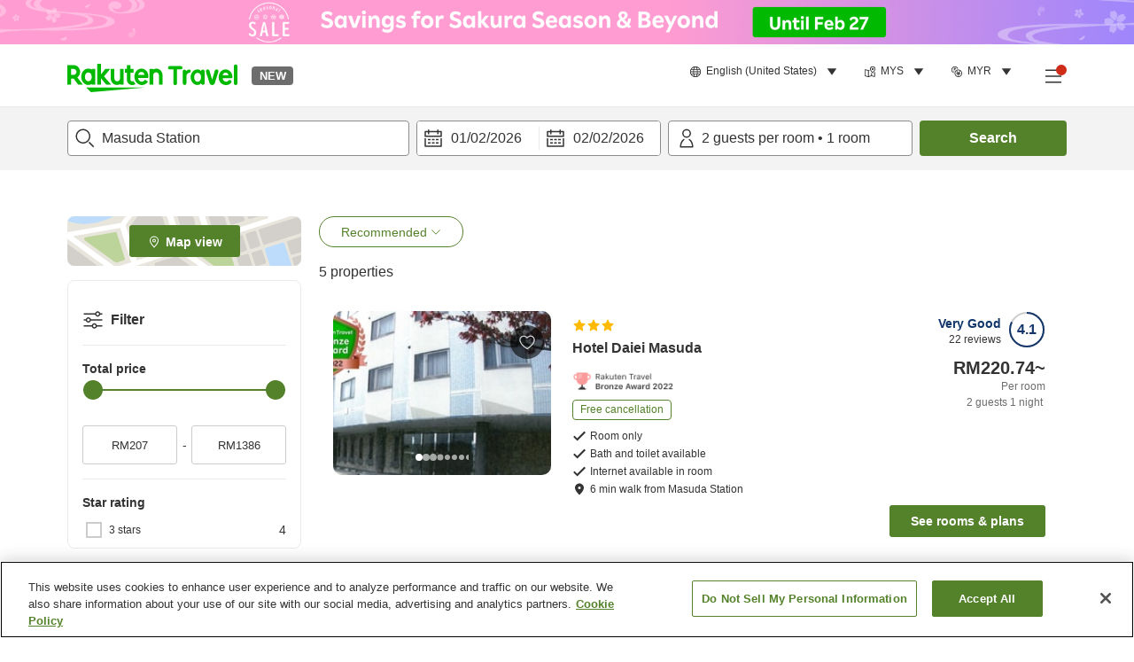

--- FILE ---
content_type: image/svg+xml
request_url: https://image.space.rakuten.co.jp/d/strg/ctrl/26/d650601741e158c07c286df0ee8150bacea22074.82.9.26.3.svg
body_size: 625
content:
<svg width="32" height="32" viewBox="0 0 32 32" fill="none" xmlns="http://www.w3.org/2000/svg">
<path fill-rule="evenodd" clip-rule="evenodd" d="M22.8208 13.5524H19.6014V12.7534H22.8208V13.5524ZM21.9986 25.5383H18.0033V27.9355H16.4052V14.3515C16.4052 13.9096 16.7624 13.5524 17.2043 13.5524H18.0033V11.9543C18.0033 11.5124 18.3605 11.1552 18.8024 11.1552H23.6199C24.0618 11.1552 24.419 11.5124 24.419 11.9543V13.5524H25.218C25.6599 13.5524 26.0171 13.9096 26.0171 14.3515V27.9355H24.419V15.1505H23.6199H18.8024H18.0033V17.5477H21.9986V19.1458H18.0033V20.7439H21.9986V22.3421H18.0033V23.9402H21.9986V25.5383ZM10.8348 27.1364H8.43763V27.9355H6.83952V18.3468C6.83952 17.9049 7.1967 17.5477 7.63857 17.5477H14.031C14.4729 17.5477 14.8301 17.9049 14.8301 18.3468V27.9355H13.232V19.1458H8.43763V20.7439H10.8348V22.3421H8.43763V23.1411H10.8348V24.7392H8.43763V25.5383H10.8348V27.1364ZM8.36666 9.40481C8.45935 9.40481 8.55124 9.42159 8.64074 9.45515C9.02029 9.59818 9.44859 9.43517 9.63397 9.0724C9.8601 8.63052 10.3076 8.35645 10.8006 8.35645C11.3799 8.35645 11.8985 8.74559 12.0591 9.30253C12.1582 9.64453 12.4714 9.87945 12.827 9.87945H12.8406C13.1442 9.87945 13.3903 10.1256 13.3903 10.4292C13.3903 10.7328 13.1442 10.9798 12.8406 10.9798H8.36666C7.93277 10.9798 7.57959 10.6258 7.57959 10.1919C7.57959 9.75799 7.93277 9.40481 8.36666 9.40481M8.36663 12.5779H12.8406C14.0248 12.5779 14.9884 11.6142 14.9884 10.4292C14.9884 9.43681 14.3116 8.5994 13.3951 8.35409C12.9069 7.39282 11.9049 6.75757 10.8006 6.75757C9.91841 6.75757 9.10417 7.1515 8.55841 7.81472C8.49528 7.80913 8.43056 7.80673 8.36663 7.80673C7.05138 7.80673 5.98145 8.87667 5.98145 10.1919C5.98145 11.508 7.05138 12.5779 8.36663 12.5779" fill="#333333"/>
<path fill-rule="evenodd" clip-rule="evenodd" d="M2.13281 3.06982C2.13281 2.51754 2.58053 2.06982 3.13281 2.06982H28.8662C29.4185 2.06982 29.8662 2.51754 29.8662 3.06982V28.9299C29.8662 29.4822 29.4185 29.9299 28.8662 29.9299H3.13281C2.58053 29.9299 2.13281 29.4822 2.13281 28.9299V3.06982ZM4.13281 4.06982V27.9299H27.8662V4.06982H4.13281Z" fill="#333333"/>
</svg>
